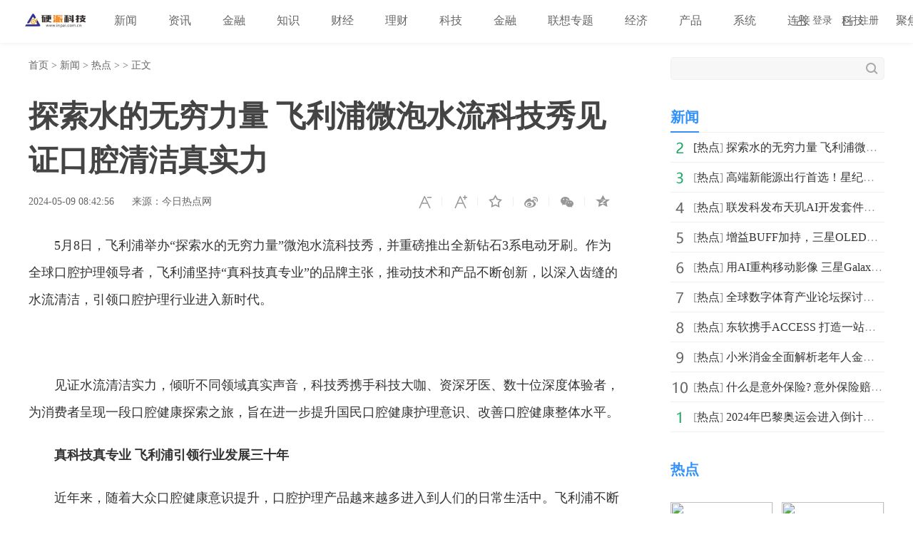

--- FILE ---
content_type: text/html
request_url: http://www.inpai.com.cn/news/redian/2024/0509/052024_277993.html
body_size: 8717
content:
<!doctype html>
<html>
<head>
<title>探索水的无穷力量 飞利浦微泡水流科技秀见证口腔清洁真实力_硬派科技_硬派网</title>
<meta name="keywords" content="硬派科技,金融知识,理财知识，经济政策，互联网金融,互联网,移动互联网,融媒体，IT科技,智能硬件，物联网,区块链,人工智能，创业创新，前沿科技,软件应用,数码产品,通信">
<meta name="description" content="5月8日，飞利浦举办&ldquo;探索水的无穷力量&rdquo;微泡水流科技秀，并重磅推...">
<meta charset="utf-8">
<meta name="applicable-device" content="pc">
<meta http-equiv="Cache-Control" content="no-siteapp">
<meta http-equiv="Cache-Control" content="no-transform">
<link href="http://www.inpai.com.cn/static_show/css/39art2019_v1.0.css" rel="stylesheet">
<script src="http://www.inpai.com.cn/static_show/js/jquery-1.7.2.min.js"></script>
<script type="text/javascript" src="http://www.inpai.com.cn/static/js/uaredirect.js"></script>
<SCRIPT type=text/javascript>uaredirect("http://m.inpai.com.cn/news/redian/2024/0509/052024_277993.html");</SCRIPT>
<script data-ad-client="ca-pub-1811059776868199" async src="https://pagead2.googlesyndication.com/pagead/js/adsbygoogle.js"></script>
<script>
(function(){
var el = document.createElement("script");
el.src = "https://sf1-scmcdn-tos.pstatp.com/goofy/ttzz/push.js?c61d7b19c78a631a518cbf5978b20291c67dcc5f9a53cfa1be99c06d8637a353e066828ce036a822808e34595aba2fceaefbe9fe32e4aa6ad714961ecfa8adf52b8d7c8c6655c9b00211740aa8a98e2e";
el.id = "ttzz";
var s = document.getElementsByTagName("script")[0];
s.parentNode.insertBefore(el, s);
})(window)
</script>
<base target="_blank">
</head>
<style type="text/css">
.art_othervideo .baseblock {
    height: 28px;
    margin-top: 5px;
    border-bottom: #f0f0f0 1px solid;
    line-height: 28px;
    white-space: nowrap;
    overflow: hidden;
    text-overflow: ellipsis;
</style>
<body>

<!-- 39top 2019style1 begin -->
<link href="http://www.inpai.com.cn/static_show/css/39top2019_s1.css" rel="stylesheet">
<div class="top_navigation">
  <div class="toplogo"><a href="http://www.inpai.com.cn/?b=0" target="_blank"><img src="http://www.inpai.com.cn/static/images/logo1.png"></a></div>
  <div class="toplogin" id="NavLoginDiv"> <a target="_self" href="#">登录</a><a target="_self" href="#">注册</a> </div>
  <div class="topnav">     
     <span> <a  class="ask" href="http://www.inpai.com.cn/news/" target="_blank">新闻</a></span>  <span> <a  class="ask" href="http://news.inpai.com.cn/" target="_blank">资讯</a></span>  <span> <a  class="ask" href="http://www.inpai.com.cn/jinlong/" target="_blank">金融</a></span>  <span> <a  class="ask" href="http://www.inpai.com.cn/zhishi/" target="_blank">知识</a></span>  <span> <a  class="ask" href="http://www.inpai.com.cn/caijing/" target="_blank">财经</a></span>  <span> <a  class="ask" href="http://money.inpai.com.cn/" target="_blank">理财</a></span>  <span> <a  class="ask" href="http://tech.inpai.com.cn/" target="_blank">科技</a></span>  <span> <a  class="ask" href="http://inmark.inpai.com.cn/" target="_blank">金融</a></span>  <span> <a  class="ask" href="http://www.inpai.com.cn/zhuanti/" target="_blank">联想专题</a></span>  <span> <a  class="ask" href="http://finance.inpai.com.cn/" target="_blank">经济</a></span>  <span> <a  class="ask" href="http://product.inpai.com.cn/" target="_blank">产品</a></span>  <span> <a  class="ask" href="http://cpu.inpai.com.cn/" target="_blank">系统</a></span>  <span> <a  class="ask" href="http://vga.inpai.com.cn/" target="_blank">连接</a></span>  <span> <a  class="ask" href="http://www.inpai.com.cn/keji/" target="_blank">科技</a></span>  <span> <a  class="ask" href="http://www.inpai.com.cn/ju/" target="_blank">聚焦</a></span>  <span> <a  class="ask" href="http://www.inpai.com.cn/sylm/" target="_blank">栏目首页</a></span>  <span> <a  class="ask" href="http://www.inpai.com.cn/game/" target="_blank">游戏</a></span>     
     </div>
</div>
<!-- 39top 2019style1 end -->

<div class="art_wrap">
  <div class="art_left">
    <div class="art_location"> <a class="ClassNav" href="http://www.inpai.com.cn/?b=0" target="_blank">首页</a> > 
      <a href="http://www.inpai.com.cn/news/">新闻</a> > <a href="http://www.inpai.com.cn/news/redian/">热点</a> >  &gt; 正文</div>
    <h1>探索水的无穷力量 飞利浦微泡水流科技秀见证口腔清洁真实力</h1>
    <div class="art_control"> <i><a class="textsizedown" href="javascript:void(0);" target="_self" title="缩小字体"></a></i><i><a class="textsizeup" href="javascript:void(0);" target="_self" title="放大字体"></a></i><i><a class="addfavorite" onclick="addfavorite()" href="javascript:void(0);" target="_self" title="收藏文章"></a></i>
      <div class="bshare-custom"><i><a href="javascript:void(0);" target="_self" class="bshare-sinaminiblog" title="分享到微博"></a></i><i><a href="javascript:void(0);" target="_self" class="share-wechat" title="分享到微信"></a><span id="qrcode"></span></i><i><a href="javascript:void(0);" target="_self" class="bshare-qzone" title="分享到QQ空间"></a></i></div>
    </div>
    <div class="art_info"><em>2024-05-09 08:42:56</em><em>来源：今日热点网</em></div>
    <div class="art_content"> <p>5月8日，飞利浦举办“探索水的无穷力量”微泡水流科技秀，并重磅推出全新钻石3系电动牙刷。作为全球口腔护理领导者，飞利浦坚持“真科技真专业”的品牌主张，推动技术和产品不断创新，以深入齿缝的水流清洁，引领口腔护理行业进入新时代。</p><p style="text-align: center;"><img alt="" src="https://img2.danews.cc/upload/doc/20240508/663b6a581ac2a.png"/></p><p>见证水流清洁实力，倾听不同领域真实声音，科技秀携手科技大咖、资深牙医、数十位深度体验者，为消费者呈现一段口腔健康探索之旅，旨在进一步提升国民口腔健康护理意识、改善口腔健康整体水平。</p><p><strong>真科技真专业</strong><strong> </strong><strong>飞利浦引领行业发展三十年</strong></p><p>近年来，随着大众口腔健康意识提升，口腔护理产品越来越多进入到人们的日常生活中。飞利浦不断通过技术升级和产品创新，带来了包括声波震动牙刷、冲牙器、漱口水、牙膏以及专业口腔美白等一系列专业产品和解决方案，满足消费者口腔护理不断更新迭代的需求。</p><p style="text-align: center;"><img alt="" src="https://img2.danews.cc/upload/doc/20240508/663b6a58422c0.png"/></p><p>当前，国内电动牙刷品牌众多、同质化问题凸显，只有真科技真专业的产品才能树立品质标杆，加速行业健康发展。专研声波震动科技三十余年，飞利浦多次开创行业先河，带来无线充电杯、一体注塑工艺、凝胶包边刷头、AI智能科技等创新科技，并创新微泡水流科技，以深入齿缝的水流力量，开启口腔护理全新体验。</p><p><strong>见证水流</strong><strong>清洁实力</strong><strong> 科技大咖硬核测评</strong></p><p>飞利浦电动牙刷与手动牙刷、普通电动牙刷在清洁效果上有什么差异？口腔清洁真实力，比一比就知道。在科技秀上，科技大咖影视飓风tim通过高速摄像机记录刷陶瓷片的瞬间，展示不同方式水流清洁效果的差异，科技达人Mr厉害进行不同牙刷水流产生对比实验、口腔模型清洁对比实验和产品深度拆解，进一步验证微泡水流科技清洁力的无与伦比。</p><p style="text-align: center;"><img alt="" src="https://img2.danews.cc/upload/doc/20240508/663b6a5864fe7.png"/></p><p>真科技才能带来真专业，飞利浦突破技术难点，凭借磁悬浮脉冲式马达和精准驱动调校形成动力系统，创造出了更为强大的清洁力，真正实现微泡水流，深入齿缝清洁口腔盲区，有效去除牙菌斑。除此之外，飞利浦还特别采用特殊热熔技术的无铜植刷毛，凭借更有韧性的材质，在负载下可以呈现黄金三角区的恒稳输出，从而产生教科书级别的流动洁力。</p><p><strong>倡导口腔健康新理念 &nbsp;解锁科学刷牙思路</strong></p><p>飞利浦与众多专业牙医机构和医学机构紧密合作，携手牙医专家展开破题研究，致力于为用户提供更科学的口腔护理解决方案，并积极倡导口腔健康新理念。在科技秀上，杭州口腔医院城西院区副院长、浙江中医药大学客座副教授黎曙光带来专业科普，分享了口腔问题原因、正确刷牙方式、常见口腔问题、正畸及种植牙人群注意事项等口腔护理知识。</p><p style="text-align: center;"><img alt="" src="https://img2.danews.cc/upload/doc/20240508/663b6a58867ef.png"/></p><p>黎院长强调，口腔清洁不仅仅是清洁齿面，更要清洁齿缝和牙龈线等盲区，相比较传统牙刷的物理来回摩擦式刷牙，飞利浦电动牙刷采用微泡水流黑科技，利用刷牙时产生的丰富绵密的有氧微泡带动牙膏颗粒，再驱动水流的力量深入齿间、牙龈线等死角，轻松应对普通牙刷难以刷到的顽固牙菌斑。</p><p><strong>全新飞利浦钻石3系 &nbsp;更适合新手的电动牙刷</strong></p><p>基于平台消费数据和精准调研能力，飞利浦精准洞悉市场和消费者，细化产品矩阵，满足不断变化的消费者需求。飞利浦钻石家族的新成员——钻石3系，也在科技秀上重磅亮相。作为一款上手即专业的产品，钻石3系搭载微泡水流科技，深入齿缝及其他难刷部位，黄金震幅/振频稳定动能输出，高效清洁牙菌斑。“巴氏”手柄设计，使刷毛45°贴合齿面及牙龈，让用户轻松掌握科学刷牙。此外，新手模式结合智能压力感应科技，压力过载自动降档，无需担心敏感口腔，助力实现高效便捷、轻松舒适的口腔护理。</p><p style="text-align: center;"><img alt="" src="https://img2.danews.cc/upload/doc/20240508/663b6a58a8ec0.png"/></p><p>与此同时，第一批钻石3系的用户口碑真实评价也在科技秀上曝光。上班族、美食爱好者、正畸人士、口腔初老人群……数十位来自不同领域、不同年龄层次、对口腔健康需求各异的普通人，提前对产品进行深入体验，并分享飞利浦带来的真切改变。</p><p style="text-align: center;"><img alt="" src="https://img2.danews.cc/upload/doc/20240508/663b6a58c76c4.png"/></p><p>微泡水流科技秀见证口腔清洁真实力，飞利浦电动牙刷将科技、便捷和人性化的设计完美融合，为用户带来超越期待的口腔护理新体验。面向未来，飞利浦始终以消费者需求为中心，在“真科技真专业”的品牌主张下，加速产品创新和服务升级，不断在口腔护理领域开创先河。</p><p>
 
	</p><p style="color:#000;font-weight: bold;font-size: 15px;">免责声明：市场有风险，选择需谨慎！此文仅供参考，不作买卖依据。</p> 
     <p style="color: #fff;">关键词：                    </p>  
    </div>

    
    <div class="art_page">  </div>
    <div class="art_show loc_smalltl">
        <div class="adver"><script type="text/javascript" src="http://user.042.cn/adver/adver.js"></script><script type="text/javascript">getAdvert('.adver',3,'800px','90px');</script></div>        </div>
        <style type="text/css">
#commentDiv h3{font-size: 16px;line-height: 20px;font-weight: normal;}
#commentDiv ul li{line-height: 26px;color: #252525;}
#commentDiv ul li a{font-size: 14px;}
</style>
    <div id="commentDiv">
      <h3>推荐内容</h3>
      <ul>
                <li><a href="http://www.inpai.com.cn/news/redian/2024/0509/052024_277993.html" target="_blank">探索水的无穷力量 飞利浦微泡水流科技秀见证口腔清洁真实力</ a></li>
                <li><a href="http://www.inpai.com.cn/news/redian/2024/0508/052024_277992.html" target="_blank">高端新能源出行首选！星纪元ET给足出行安全感</ a></li>
                <li><a href="http://www.inpai.com.cn/news/redian/2024/0508/052024_277991.html" target="_blank">联发科发布天玑AI开发套件，为开发者提供“快、全、强、易”专业开发体验</ a></li>
                <li><a href="http://news.inpai.com.cn/redian/20240508/052024_277990.html" target="_blank">技术广普成本降低，阿尔法S/T森林版PRO优惠4.4万，价格成极狐杀手锏</ a></li>
                <li><a href="http://www.inpai.com.cn/news/redian/2024/0508/052024_277989.html" target="_blank">增益BUFF加持，三星OLED电视打造沉浸式游戏体验</ a></li>
                <li><a href="http://www.inpai.com.cn/news/redian/2024/0508/052024_277988.html" target="_blank">用AI重构移动影像 三星Galaxy S24 Ultra开启夏日影像盛宴</ a></li>
                <li><a href="http://www.inpai.com.cn/news/redian/2024/0508/052024_277987.html" target="_blank">全球数字体育产业论坛探讨融合发展 推动科技与体育创新发展</ a></li>
                <li><a href="http://www.inpai.com.cn/news/redian/2024/0508/052024_277986.html" target="_blank">东软携手ACCESS 打造一站式车载智能出行解决方案</ a></li>
                <li><a href="http://www.inpai.com.cn/news/redian/2024/0508/052024_277985.html" target="_blank">小米消金全面解析老年人金融风险，守护老年权益</ a></li>
                <li><a href="http://www.inpai.com.cn/news/redian/2024/0501/052024_277984.html" target="_blank">什么是意外保险? 意外保险赔偿条件是什么?</ a></li>
                <li><a href="http://www.inpai.com.cn/news/redian/2024/0508/052024_277983.html" target="_blank">2024年巴黎奥运会进入倒计时，三星正式开启奥运会与残奥会主题活动</ a></li>
                <li><a href="http://www.inpai.com.cn/news/redian/2024/0508/052024_277982.html" target="_blank">NGINX App Protect现已支持NGINX开源版 全方位加强现代应用安全防护</ a></li>
                <li><a href="http://www.inpai.com.cn/news/redian/2024/0507/052024_277981.html" target="_blank">联发科联合生态伙伴发布《生成式AI手机产业白皮书》，共同定义生成式AI手机</ a></li>
                <li><a href="http://www.inpai.com.cn/news/redian/2024/0507/052024_277980.html" target="_blank">以科技引领全球净水行业，安吉尔斩获销量口碑双丰收</ a></li>
                <li><a href="http://www.inpai.com.cn/news/redian/2024/0507/052024_277979.html" target="_blank">中文文本向量化技术再突破，合合信息Embedding模型荣膺C-MTEB榜首</ a></li>
                <li><a href="http://www.inpai.com.cn/news/redian/2024/0507/052024_277978.html" target="_blank">您的网络准备好了吗？Wi-Fi 7已经到来</ a></li>
                <li><a href="http://www.inpai.com.cn/news/redian/2024/0507/052024_277977.html" target="_blank">大模型助力企业提效，九章云极DataCanvas公司联合腾讯搜狗输入法发布私有化解决方案</ a></li>
                <li><a href="http://www.inpai.com.cn/news/redian/2024/0507/052024_277976.html" target="_blank">漫步者花再打入“舒适区”，尽显新舒适姿态</ a></li>
                <li><a href="http://www.inpai.com.cn/news/redian/2024/0507/052024_277975.html" target="_blank">信赖升级！51LA荣获创宇信用安全认证，守护您的网站数据安全</ a></li>
                <li><a href="http://www.inpai.com.cn/news/redian/2024/0507/052024_277973.html" target="_blank">飞利浦微泡水流科技秀 真科技无惧比一比</ a></li>
              </ul>
    </div> 
  </div>
  <div class="art_right">
    <div class="art_search">
      <form method="get" action="http://www.duosou.net/?keyword=输入值" target="_blank">
        <input type="text" name="words" value="" maxlength="30" autocomplete="off" placeholder="">
        <input type="submit" value="">
      </form>
    </div>
    <div style="margin-top: 25px;"><div class="adver_3"><script type="text/javascript" src="http://user.042.cn/adver/adver.js"></script><script type="text/javascript">getAdvert('.adver_3',1,'300px','300px');</script></div></div>
    <div class="art_rec art_rank tab">
      <div class="sectiontitle tabnav"><em class="current">新闻</em></div>
      <div class="baseblock tabcontent">
        <ul class="tabsingle">
                              <li>[<a href="http://www.inpai.com.cn/news/redian/" target="_blank">热点</a>] <a href="http://www.inpai.com.cn/news/redian/2024/0509/052024_277993.html" target="_blank">探索水的无穷力量 飞利浦微泡水流科技秀见证口腔清洁真</a></li>
                    <li>[<a href="http://www.inpai.com.cn/news/redian/" target="_blank">热点</a>] <a href="http://www.inpai.com.cn/news/redian/2024/0508/052024_277992.html" target="_blank">高端新能源出行首选！星纪元ET给足出行安全感</a></li>
                    <li>[<a href="http://www.inpai.com.cn/news/redian/" target="_blank">热点</a>] <a href="http://www.inpai.com.cn/news/redian/2024/0508/052024_277991.html" target="_blank">联发科发布天玑AI开发套件，为开发者提供&ldquo;快、全、强、</a></li>
                    <li>[<a href="http://www.inpai.com.cn/news/redian/" target="_blank">热点</a>] <a href="http://www.inpai.com.cn/news/redian/2024/0508/052024_277989.html" target="_blank">增益BUFF加持，三星OLED电视打造沉浸式游戏体验</a></li>
                    <li>[<a href="http://www.inpai.com.cn/news/redian/" target="_blank">热点</a>] <a href="http://www.inpai.com.cn/news/redian/2024/0508/052024_277988.html" target="_blank">用AI重构移动影像 三星Galaxy S24 Ultra开启夏日影像盛宴</a></li>
                    <li>[<a href="http://www.inpai.com.cn/news/redian/" target="_blank">热点</a>] <a href="http://www.inpai.com.cn/news/redian/2024/0508/052024_277987.html" target="_blank">全球数字体育产业论坛探讨融合发展 推动科技与体育创新</a></li>
                    <li>[<a href="http://www.inpai.com.cn/news/redian/" target="_blank">热点</a>] <a href="http://www.inpai.com.cn/news/redian/2024/0508/052024_277986.html" target="_blank">东软携手ACCESS 打造一站式车载智能出行解决方案</a></li>
                    <li>[<a href="http://www.inpai.com.cn/news/redian/" target="_blank">热点</a>] <a href="http://www.inpai.com.cn/news/redian/2024/0508/052024_277985.html" target="_blank">小米消金全面解析老年人金融风险，守护老年权益</a></li>
                    <li>[<a href="http://www.inpai.com.cn/news/redian/" target="_blank">热点</a>] <a href="http://www.inpai.com.cn/news/redian/2024/0501/052024_277984.html" target="_blank">什么是意外保险? 意外保险赔偿条件是什么?</a></li>
                    <li>[<a href="http://www.inpai.com.cn/news/redian/" target="_blank">热点</a>] <a href="http://www.inpai.com.cn/news/redian/2024/0508/052024_277983.html" target="_blank">2024年巴黎奥运会进入倒计时，三星正式开启奥运会与残奥</a></li>
                            </ul>
      </div>
    </div>
    <div class="art_rec art_brand">
      <div class="sectiontitle"><em>热点</em></div>
      <ul>
           
                <li><a href="http://www.inpai.com.cn/news/redian/2024/0509/052024_277993.html" title="探索水的无穷力量 飞利浦微泡水流科技秀见证口腔清洁真实力" target="_blank"><img src="https://img2.danews.cc/upload/doc/20240508/663b6a581ac2a.png"></a></li>
                <li><a href="http://www.inpai.com.cn/news/redian/2024/0508/052024_277992.html" title="高端新能源出行首选！星纪元ET给足出行安全感" target="_blank"><img src="https://pic.wy6000.com/upload/image/rw/doc/20240508/word_4772_c1a6e15835b667a98ce69c47d5704330.png"></a></li>
                <li><a href="http://www.inpai.com.cn/news/redian/2024/0508/052024_277991.html" title="联发科发布天玑AI开发套件，为开发者提供“快、全、强、易”专业开发体验" target="_blank"><img src="https://qnimg.meijiedaka.com/upload/images/20240507/e14d77142b67ff126c259a8327cb8578.png"></a></li>
                <li><a href="http://www.inpai.com.cn/news/redian/2024/0508/052024_277989.html" title="增益BUFF加持，三星OLED电视打造沉浸式游戏体验" target="_blank"><img src="http://objectnsg.oss-cn-beijing.aliyuncs.com/yhdoc/202405/08/2024050815385511270069.png"></a></li>
                <li><a href="http://www.inpai.com.cn/news/redian/2024/0508/052024_277988.html" title="用AI重构移动影像 三星Galaxy S24 Ultra开启夏日影像盛宴" target="_blank"><img src="http://fabu.fabuzhe.com.cn/resources/upload/jsp/upload/image/20240508/1715153917296008922.jpg"></a></li>
                <li><a href="http://www.inpai.com.cn/news/redian/2024/0508/052024_277987.html" title="全球数字体育产业论坛探讨融合发展 推动科技与体育创新发展" target="_blank"><img src="https://img.mjqishi.com/687202790dedb-5777-4457-97c6-fdeba1744067.jpeg"></a></li>
                <li><a href="http://www.inpai.com.cn/news/redian/2024/0501/052024_277984.html" title="什么是意外保险? 意外保险赔偿条件是什么?" target="_blank"><img src="http://objectmc2.oss-cn-shenzhen.aliyuncs.com/yhdoc/202405/08/202405081433141384601444.png"></a></li>
                <li><a href="http://www.inpai.com.cn/news/redian/2024/0508/052024_277983.html" title="2024年巴黎奥运会进入倒计时，三星正式开启奥运会与残奥会主题活动" target="_blank"><img src="https://picx.zhimg.com/80/v2-530bb3688c5117370d672397c8cbd950_720w.jpg"></a></li>
                <li><a href="http://www.inpai.com.cn/news/redian/2024/0508/052024_277982.html" title="NGINX App Protect现已支持NGINX开源版 全方位加强现代应用安全防护" target="_blank"><img src="http://www.techdog.cn/d/file/p/2024/05-06/740fabd695bb9f5ff5ff7db7d330ecd0.jpg"></a></li>
                <li><a href="http://www.inpai.com.cn/news/redian/2024/0507/052024_277981.html" title="联发科联合生态伙伴发布《生成式AI手机产业白皮书》，共同定义生成式AI手机" target="_blank"><img src="https://qnimg.meijiedaka.com/upload/images/20240507/e14d77142b67ff126c259a8327cb8578.png"></a></li>
              </ul>
    </div>
    <div class="art_rec art_rank tab">
      <div class="sectiontitle tabnav"><em class="current">39热文</em><em>一周热点</em></div>
      <div class="baseblock tabcontent">
        <ul class="tabsingle">
                              <li>[<a href="http://www.inpai.com.cn/news/redian/" target="_blank">热点</a>] <a href="http://www.inpai.com.cn/news/redian/2024/0509/052024_277993.html" target="_blank">探索水的无穷力量 飞利浦微泡水流科技秀见证口腔清洁真</a></li>
                    <li>[<a href="http://www.inpai.com.cn/news/redian/" target="_blank">热点</a>] <a href="http://www.inpai.com.cn/news/redian/2024/0508/052024_277992.html" target="_blank">高端新能源出行首选！星纪元ET给足出行安全感</a></li>
                    <li>[<a href="http://www.inpai.com.cn/news/redian/" target="_blank">热点</a>] <a href="http://www.inpai.com.cn/news/redian/2024/0508/052024_277991.html" target="_blank">联发科发布天玑AI开发套件，为开发者提供&ldquo;快、全、强、</a></li>
                    <li>[<a href="http://news.inpai.com.cn/redian/" target="_blank">综合</a>] <a href="http://news.inpai.com.cn/redian/20240508/052024_277990.html" target="_blank">技术广普成本降低，阿尔法S/T森林版PRO优惠4.4万，价格成</a></li>
                    <li>[<a href="http://www.inpai.com.cn/news/redian/" target="_blank">热点</a>] <a href="http://www.inpai.com.cn/news/redian/2024/0508/052024_277989.html" target="_blank">增益BUFF加持，三星OLED电视打造沉浸式游戏体验</a></li>
                    <li>[<a href="http://www.inpai.com.cn/news/redian/" target="_blank">热点</a>] <a href="http://www.inpai.com.cn/news/redian/2024/0508/052024_277988.html" target="_blank">用AI重构移动影像 三星Galaxy S24 Ultra开启夏日影像盛宴</a></li>
                    <li>[<a href="http://www.inpai.com.cn/news/redian/" target="_blank">热点</a>] <a href="http://www.inpai.com.cn/news/redian/2024/0508/052024_277987.html" target="_blank">全球数字体育产业论坛探讨融合发展 推动科技与体育创新</a></li>
                    <li>[<a href="http://www.inpai.com.cn/news/redian/" target="_blank">热点</a>] <a href="http://www.inpai.com.cn/news/redian/2024/0508/052024_277986.html" target="_blank">东软携手ACCESS 打造一站式车载智能出行解决方案</a></li>
                    <li>[<a href="http://www.inpai.com.cn/news/redian/" target="_blank">热点</a>] <a href="http://www.inpai.com.cn/news/redian/2024/0508/052024_277985.html" target="_blank">小米消金全面解析老年人金融风险，守护老年权益</a></li>
                    <li>[<a href="http://www.inpai.com.cn/news/redian/" target="_blank">热点</a>] <a href="http://www.inpai.com.cn/news/redian/2024/0508/052024_277983.html" target="_blank">2024年巴黎奥运会进入倒计时，三星正式开启奥运会与残奥</a></li>
                            </ul>
        <ul class="tabsingle">
                              <li>[<a href="http://www.inpai.com.cn/news/redian/" target="_blank">热点</a>] <a href="http://www.inpai.com.cn/news/redian/2021/0521/052021_100072.html" target="_blank">凝聚品牌，共商未来｜2021中国企业品牌建设峰会暨媒体发</a></li>
                    <li>[<a href="http://www.inpai.com.cn/news/redian/" target="_blank">热点</a>] <a href="http://www.inpai.com.cn/news/redian/2021/0522/052021_100075.html" target="_blank">王老吉未来菁英教育基金牵手汕头大学首设 &ldquo;刺柠吉奖学</a></li>
                    <li>[<a href="http://www.inpai.com.cn/news/redian/" target="_blank">热点</a>] <a href="http://www.inpai.com.cn/news/redian/2021/0522/052021_100076.html" target="_blank">南京万德集团携智慧运动社区解决方案精彩亮相2021体博会</a></li>
                    <li>[<a href="http://www.inpai.com.cn/news/redian/" target="_blank">热点</a>] <a href="http://www.inpai.com.cn/news/redian/2021/0522/052021_100077.html" target="_blank">市级机关工委举办&ldquo;永远跟党走，建功新时代&rdquo;庆祝建党百</a></li>
                    <li>[<a href="http://www.inpai.com.cn/news/redian/" target="_blank">热点</a>] <a href="http://www.inpai.com.cn/news/redian/2021/0522/052021_100078.html" target="_blank">永和豆浆主题店惊艳亮相崇明花博会，成新晋网红打卡地</a></li>
                    <li>[<a href="http://www.inpai.com.cn/news/redian/" target="_blank">热点</a>] <a href="http://www.inpai.com.cn/news/redian/2021/0522/052021_100079.html" target="_blank">备受关注，普渡机器人“好啦”亮相2021中国连锁餐饮峰会</a></li>
                    <li>[<a href="http://www.inpai.com.cn/news/redian/" target="_blank">热点</a>] <a href="http://www.inpai.com.cn/news/redian/2021/0522/052021_100084.html" target="_blank">勘察“神器”，户外硅砂显微镜</a></li>
                    <li>[<a href="http://www.inpai.com.cn/news/redian/" target="_blank">热点</a>] <a href="http://www.inpai.com.cn/news/redian/2021/0522/052021_100085.html" target="_blank">掌门教育智能技术精准赋能个性化教学 品质课程助力信息</a></li>
                    <li>[<a href="http://www.inpai.com.cn/news/redian/" target="_blank">热点</a>] <a href="http://www.inpai.com.cn/news/redian/2021/0523/052021_100100.html" target="_blank">告白520｜索尼WH-1000XM4头戴降噪耳机静谧白限量版心动发布</a></li>
                    <li>[<a href="http://www.inpai.com.cn/news/redian/" target="_blank">热点</a>] <a href="http://www.inpai.com.cn/news/redian/2021/0523/052021_100101.html" target="_blank">魅力女总裁—菲美国际美业综合平台创始人，菲菲！</a></li>
                            </ul>
      </div>
    </div>
	
  </div>
</div>
<div class="art_footer"> <div class="copyright">
<p>www.inpai.com.cn&nbsp; <a href="http://tech.inpai.com.cn/qukuailian/20230418/189927.html" target="_blank">关于我们</a>&nbsp;联系我们:514 676 113 @qq.com</p>
<p>Copyright &copy; 2011-2020&nbsp; &nbsp;<a href="http://www.inpai.com.cn/">硬派科技网</a> 版权所有 <a href="https://beian.miit.gov.cn/" target="_blank">浙ICP备2022016517号-18</a></p>
</div>
<br /></div>
<script src="http://www.inpai.com.cn/static_show/js/39top2019_s1.js"></script> 
<script src="http://www.inpai.com.cn/static_show/js/e01a6f018739456e8bd5e8f727653cfb.js"></script> 
<script src="http://www.inpai.com.cn/static_show/js/qrcode.js"></script> 
<script src="http://www.inpai.com.cn/static_show/js/39art2019_common.js"></script> 
<script src="http://www.inpai.com.cn/static_show/js/bfd.js"></script> 
<script src="http://www.inpai.com.cn/static_show/js/djan.js"></script>
<script>
(function(){
    var bp = document.createElement('script');
    var curProtocol = window.location.protocol.split(':')[0];
    if (curProtocol === 'https') {
        bp.src = 'https://zz.bdstatic.com/linksubmit/push.js';
    }
    else {
        bp.src = 'http://push.zhanzhang.baidu.com/push.js';
    }
    var s = document.getElementsByTagName("script")[0];
    s.parentNode.insertBefore(bp, s);
})();
</script>	
	<!--统计勿删-->
	<script>
	var _hmt = _hmt || [];
	(function() {
	  var hm = document.createElement("script");
	  hm.src = "https://hm.baidu.com/hm.js?22e48b223f0792b2131a04a312131764";
	  var s = document.getElementsByTagName("script")[0]; 
	  s.parentNode.insertBefore(hm, s);
	})();
	</script>
	<!--统计勿删END-->
<script charset="UTF-8" language="javascript" src="//data.dzxwnews.com/a.php"></script>		
</body>
</html>

--- FILE ---
content_type: text/html; charset=utf-8
request_url: https://www.google.com/recaptcha/api2/aframe
body_size: 266
content:
<!DOCTYPE HTML><html><head><meta http-equiv="content-type" content="text/html; charset=UTF-8"></head><body><script nonce="fmd9SvTZ6WkHoVyhTq-6Hg">/** Anti-fraud and anti-abuse applications only. See google.com/recaptcha */ try{var clients={'sodar':'https://pagead2.googlesyndication.com/pagead/sodar?'};window.addEventListener("message",function(a){try{if(a.source===window.parent){var b=JSON.parse(a.data);var c=clients[b['id']];if(c){var d=document.createElement('img');d.src=c+b['params']+'&rc='+(localStorage.getItem("rc::a")?sessionStorage.getItem("rc::b"):"");window.document.body.appendChild(d);sessionStorage.setItem("rc::e",parseInt(sessionStorage.getItem("rc::e")||0)+1);localStorage.setItem("rc::h",'1769062434355');}}}catch(b){}});window.parent.postMessage("_grecaptcha_ready", "*");}catch(b){}</script></body></html>

--- FILE ---
content_type: application/javascript
request_url: http://www.inpai.com.cn/static_show/js/e01a6f018739456e8bd5e8f727653cfb.js
body_size: 8417
content:
eval(function(a,e,o,B,n,t){if(n=function(a){return(e>a?"":n(parseInt(a/e)))+((a%=e)>35?String.fromCharCode(a+29):a.toString(36))},!"".replace(/^/,String)){for(;o--;)t[n(o)]=B[o]||n(o);B=[function(a){return t[a]}],n=function(){return"\\w+"},o=1}for(;o--;)B[o]&&(a=a.replace(new RegExp("\\b"+n(o)+"\\b","g"),B[o]));return a}('I 3n,2J,B,1j,2j,4d,4g,3P=P.61?!0:!1,1E=3P&&6==[/6m (\\d+)\\.0/i.6d(6c.5Y)][0][1],$$=E(a){L"65"==4V a?P.6k(a):a},2I={2U:E(){L E(){D.2T.5A(D,4Q)}}},3b=E(a,b){2O(I c 6j b)a[c]=b[c]},2Y=E(a,b){L E(){L b.5A(a,4Q)}},3F=E(a,b){2O(I c=0,d=a.27;d>c;c++)b(a[c],c)},4N=E(a,b){L a.4T?a!=b&&a.4T(b):!!(16&a.5T(b))},1X=2I.2U();1X.3L={2T:E(C){52(D.2a(C),D.1q=$$(D.C.1q)||P.3J.5L(P.5F("K"),P.3J.5U[0]),D.3o=D.C.3o,D.2B=54(D.C.2B),D.1S=54(D.C.1S),D.1q.N)1b="1n",1S=D.1S,3u=3t=0,3r="4z",1H=1N="3z%",3k=.5;1E&&(D.1q.N.3r="4c",D.3y=2Y(D,E(){D.1q.N.1H=56.58(P.1o.5P,P.1o.5O)+"1z",D.1q.N.1N=56.58(P.1o.5N,P.1o.5M)+"1z"}),D.1q.5G=\'<59 N="3r:4c;3t:0;3u:0;1H:3z%;1N:3z%;4X:4k(3k=0);"></59>\')},2a:E(a){D.C={1q:1a,3o:"#5H",2B:25,1S:3D},3b(D.C,a||{})},36:E(){52(1E&&(D.3y(),Q.4y("5w",D.3y)),D.1q.N)3P?4X="4k(3k:"+D.2B+")":3k=D.2B/3z,5S=D.3o,1b="3Q"},2H:E(){D.1q.N.1b="1n",1E&&Q.4E("5w",D.3y)}},3n=2I.2U(),3n.3L={2T:E(a,b){D.V=$$(a),D.1X=1k 1X(b),D.2a(b),D.1I=!!D.C.1I,D.2t=!!D.C.2t,D.2h=!!D.C.2h,D.3d=D.C.3d,D.V.N.1S=D.1X.1S+1,D.V.N.1b="1n",1E&&(D.49=D.48=0,D.3c=[],D.3C=2Y(D,E(){D.2h?D.2X():D.4b()}))},2a:E(a){D.C={2t:!0,1I:!0,2h:!0,3d:E(){}},3b(D.C,a||{})},4b:E(){D.V.N.3t=P.1o.47-D.49+D.V.5K+"1z",D.V.N.3u=P.1o.46-D.48+D.V.5I+"1z",D.49=P.1o.47,D.48=P.1o.46},2X:E(){D.V.N.4t=P.1o.47-D.V.4q/2+"1z",D.V.N.4H=P.1o.46-D.V.4W/2+"1z"},36:E(){D.V.N.3r=D.1I&&!1E?"4z":"4c",D.2t&&D.1X.36(),D.V.N.1b="3Q",D.2h&&(D.V.N.3t=D.V.N.3u="50%",D.1I?(D.V.N.4t=-D.V.4q/2+"1z",D.V.N.4H=-D.V.4W/2+"1z"):D.2X()),1E&&(D.2t||(D.3c.27=0,3F(P.5E("6h"),2Y(D,E(a){4N(D.V,a)||(a.N.5C="5Q",D.3c.6x(a))}))),D.2h?D.2X():D.1I&&D.4b(),D.1I&&Q.4y("5u",D.3C)),D.3d()},2H:E(){D.V.N.1b="1n",D.1X.2H(),1E&&(Q.4E("5u",D.3C),3F(D.3c,E(a){a.N.5C="5R"}))}},2J=2I.2U(),2J.3L={2T:E(){D.C={1x:0,2F:1,3R:1a,4U:!1,1p:6n,W:"23.39.14",1f:Q.X.2z,44:0,R:0,3U:2,1i:1,17:Q.X.Z,1g:"",1l:"",5b:"获取短信验证码",4v:"{0}秒",2E:"1B-3s-45-6o",4J:"5X",J:[{1W:"6l",2i:"6p",1y:"6w",2m:"5i",2q:"6t",2g:"6r",2o:"6s",2f:"6g",3T:"5i",2p:"66",1K:"5Z",3q:"28",3p:"3x"},{1W:"67",2i:"68",1y:"6e",2m:"4x",2q:"6f",2g:"6a",2o:"6b",2f:"69",3T:"4x",2p:"62",1K:"63",3q:"2D",3p:"3B"}]},D.2d=1a,D.13=!1,D.2r=1a,D.42=1a,D.22="",D.2G=3H,D.3A="",D.3v=""},2a:E(a){a&&a.1p&&(a.1p=a.1p<60?60:a.1p),3b(D.C,a||{}),D.3A=D.C.1f+"//"+D.C.W+"/4o/6u.1O?4r="+12(D.C.17);I b=""==D.C.1g?1:0;D.3v=D.C.1f+"//"+D.C.W+"/4o/6v.1O?2w="+D.C.1i+"&6q="+b+"&2n="+12(D.C.1l)+"&4r="+12(D.C.17)},6i:E(){B.2d&&B.2d.36()},3G:E(){B.2d&&B.2d.2H()},5h:E(){I e,f,g,a=B.C.J[B.C.R].1W,b=B.C.J[B.C.R].1y,c=B.C.J[B.C.R].2g,d=B.C.J[B.C.R].1K;G("#"+d).1C("正在登录.."),e=G("#"+a).19(),f=G("#"+b).19(),g=G("#"+c).19(),B.4K(e,f,g,B.1h)},5c:E(){I d,e,a=B.C.J[B.C.R].1W,b=B.C.J[B.C.R].1y,c=B.C.J[B.C.R].1K;G("#"+c).1C("正在登录.."),d=G("#"+a).19(),e=G("#"+b).19(),B.4O(d,e,B.1h)},4B:E(){I a=B.C.J[B.C.R].1W,b=B.C.J[B.C.R].2g,c=B.C.J[B.C.R].2p,d=G("#"+a).19(),e=G("#"+b).19();B.4P(d,e,c,B.1h)},1h:E(a,b){I c,d,e,f,g,h,i;B.C.3R&&B.C.3R(a,b),B.C.4U||(c=B.C.J[B.C.R].2i,d=B.C.J[B.C.R].2m,e=B.C.J[B.C.R].2o,f=B.C.J[B.C.R].3T,g=B.C.J[B.C.R].1y,h=B.C.J[B.C.R].2f,i=B.C.J[B.C.R].1K,"1d"==a?b.H?(B.U(c,""),B.U(d,""),B.U(e,""),B.U(f,"")):("2x"==b.M?B.U(c,b.F):"1c"==b.M?B.U(d,b.F):"3a"==b.M?(B.U(e,b.F),B.1G(),G("#"+h).2A()):"1t"==b.M?B.U(e,b.F):"2L"==b.M?$("#2b").4M():B.U(f,b.F),G("#"+i).1C("登录")):"2s"==a?(b.H?(G("#"+g).19(""),B.3G(),""==B.C.17?B.2M():B.2M(B.C.17)):"2x"==b.M?B.U(c,b.F):"1c"==b.M?B.U(d,b.F):"3a"==b.M?(B.U(e,b.F),B.1G(),G("#"+h).2A()):"1t"==b.M?B.U(e,b.F):"2L"==b.M?$("#2b").4M():B.U(f,b.F),G("#"+i).1C("登录")):"1e"==a&&(B.U(f,b.F),G("#"+i).1C("登录")))},U:E(a,b){B.T(b)?(G("#"+a).41(),G("#"+a).1U()):(G("#"+a).2A(),G("#"+a).3V(B.C.4J),G("#"+a).1C(b))},4K:E(a,b,c,d){1u(!B.13){B.13=!0;I e=B.4Y(a,b,c);d&&d("1d",e),e.H?G.1J({1Y:B.C.1f+"//"+B.C.W+"/21.1M",Y:"1V",1T:{1P:"5J",2K:B.20(a),1c:B.20(b),3N:12(c),3S:B.C.1x},1Q:"1R",1L:E(a){B.13=!1,d&&(e={H:!1,M:"2s",F:""},a.H?e.H=!0:a.11?"5W"==a.11?(e.M="3a",e.F=a.F):"1t"==a.11?(e.M="1t",e.F=a.F):"4l"==a.11?(e.M="2L",e.F=a.F):"1c"==a.11?(e.M="1c",e.F=a.F):"4R"==a.11?(e.M="4S",e.F=a.F):(e.M=a.11,e.F=a.F):e.F=a.F,d("2s",e))},1e:E(){B.13=!1;I e={H:!1,F:"服务器忙，请稍后再尝试"};d&&d("1e",e)}}):B.13=!1}},4O:E(a,b,c){1u(!B.13){B.13=!0;I d=B.4I(a,b);c&&c("1d",d),d.H?G.1J({1Y:B.C.1f+"//"+B.C.W+"/21.1M",Y:"1V",1T:{1P:"5V",2K:B.20(a),1c:B.20(b),3S:B.C.1x},1Q:"1R",1L:E(a){B.13=!1,c&&(d={H:!1,M:"2s",F:""},a.H?d.H=!0:a.11?"4l"==a.11?(d.M="2L",d.F=a.F):"1c"==a.11?(d.M="1c",d.F=a.F):"4R"==a.11?(d.M="4S",d.F=a.F):(d.M=a.11,d.F=a.F):d.F=a.F,c("2s",d))},1e:E(){B.13=!1;I e={H:!1,F:"服务器忙，请稍后再尝试"};c&&c("1e",e)}}):B.13=!1}},4P:E(a,b,c,d){1u(!B.13){B.13=!0;I e=B.29(a,!0);e.H&&(e=B.2k(b)),d&&d("1d",e),e.H?G.1J({1Y:B.C.1f+"//"+B.C.W+"/21.1M",Y:"1V",1T:{1P:"6H",2K:B.20(a),3N:B.20(b),3S:B.C.1x,7t:"7s.0"},1Q:"1R",1L:E(a){B.13=!1,d&&(e={H:!1,M:"1d",F:""},a.H?(e.H=!0,B.T(c)||(B.22=c,B.40())):a.11?"2x"==a.11?(e.M="2x",e.F=a.F):"1c"==a.11?(e.M="1c",e.F=a.F):"1t"==a.11?(e.M="1t",e.F=a.F):(e.M=a.11,e.F=a.F):e.F=a.F,d("1d",e))},1e:E(){B.13=!1;I e={H:!1,F:"服务器忙，请稍后再尝试"};d&&d("1e",e)}}):B.13=!1}},7r:E(a){I b=B.1m("2e");b>0&&G.1J({1Y:B.C.1f+"//"+B.C.W+"/21.1M",Y:"1V",1T:{1P:"7u",2e:b},1Q:"1R",1L:E(b){b.H&&B.2M(),a||a("4L",b)},1e:E(){I e={H:!1,M:"7v",F:"登出失败"};a||a("4L",e)}})},7y:E(a){I e,b=!1,c=B.1m("2e"),d=B.1m("2W");L c>0&&d>0&&(a&&(e=B.1m("1p"),e&&B.C.1p>0?a&&a({H:!0}):G.1J({1Y:B.C.1f+"//"+B.C.W+"/21.1M",Y:"1V",1T:{1P:"7x",2e:c,2W:d},1Q:"1R",1L:E(b){B.C.1p>0&&B.5k("1p",!0,B.C.1p),a&&a(b)},1e:E(){I e={H:!1,F:"服务器出错，请等待一会再尝试"};a&&a(e)}})),b=!0),b},7w:E(a){I b={H:!0,M:"3a",F:""};L G.1J({1Y:B.C.1f+"//"+B.C.W+"/21.1M",Y:"1V",1T:{1P:"7q",2K:a},53:!1,1Q:"1R",1L:E(a){a.H||(b.H=!1,b.F=a.F)},1e:E(){b.H=!1,b.F="图形验证码服务错误"}}),b},4Z:E(){I a=B.C.J[B.C.R].2f;L"3Q"==G("#"+a).4i("1b")?!0:!1},7p:E(a){I b={H:!0,M:"1t",F:""};L G.1J({1Y:B.C.1f+"//"+B.C.W+"/21.1M",Y:"1V",1T:{1P:"1t",3N:a},53:!1,1Q:"1R",1L:E(a){a.H||(b.H=!1,b.F=a.F)},1e:E(){b.H=!1,b.F="图形验证码服务错误"}}),b},2k:E(a){I b={H:!0,M:"1t",F:""};L B.T(a)?(b.F="图形验证码不能为空",b.H=!1,b):b},4Y:E(a,b,c){I d=B.29(a);L d.H?(d=B.3O(b),d.H?B.4Z()&&(d=B.2k(c),!d.H)?d:d:d):d},4I:E(a,b){I c=B.29(a,!0);L c.H?(c=B.4a(b),c.H?c:c):c},29:E(a,b){I d,c={H:!0,M:"2x",F:""};1u(b){1u(B.T(a))L c.F="手机号不能为空",c.H=!1,c;1u(!B.3Z(a))L c.F="手机号错误,请重新输入!",c.H=!1,c}7j{1u(B.T(a))L c.F="登录名不能为空",c.H=!1,c;1u(d=B.2P(a),3>d||d>64)L c.F="登录名错误,请重新输入!",c.H=!1,c;1u(!(B.3Z(a)||B.4w(a)||B.4A(a)))L c.F="登录名错误,请重新输入!",c.H=!1,c}L c},3O:E(a){I c,b={H:!0,M:"1c",F:""};L B.T(a)?(b.F="密码不能为空",b.H=!1,b):(c=B.2P(a),6>c||c>16?(b.F="密码格式不正确,请重新输入!",b.H=!1,b):b)},4a:E(a){I c,b={H:!0,M:"1c",F:""};L B.T(a)?(b.F="验证码不能为空",b.H=!1,b):(c=B.2P(a),6==c&&B.5z(a)?b:(b.F="验证码错误,请重新输入!",b.H=!1,b))},1G:E(a){I b=B.C.1f+"//"+B.C.W+"/7i/7h.1O?0&7g="+(1k 2R).7k();a||(a=B.C.J[B.C.R].2q),$("#"+a).4G("4f",b)},7A:E(){I c,d,e,a=B.1m("2e"),b=B.1m("2W");L a>0&&b>0?(c=B.1m("4m"),d=B.1m("4n"),e=B.1m("4u"),B.4j(a,c,d,b,e)):1a},4j:E(a,b,c,d,e){L{2e:a,4m:b,4n:c,2W:d,4u:e}},40:E(){B.2G--,G("#"+B.22).1C(B.C.4v.7o("{0}",B.2G)),B.2G<=0?(G("#"+B.22).4F("2Q"),7n(B.42),B.2G=3H,G("#"+B.22).1C(B.C.5b)):(G("#"+B.22).4F("2Q"),G("#"+B.22).4G("2Q","2Q"),B.42=7m("B.40()",3D))},3Z:E(a){L/^1\\d{10}$/.2l(a)},4w:E(a){L/^\\w+((-\\w+)|(\\.\\w+))*\\@[A-3W-3M-9]+((\\.|-)[A-3W-3M-9]+)*\\.[A-3W-3M-9]+$/.2l(a)},4A:E(a){L/^[a-3X-3Y-9]+[a-3X-3Y-9-]*[a-3X-3Y-9]+$/.2l(a)},5z:E(a){L/^\\d+$/.2l(a)},2P:E(a){I b=0;2O(i=0;i<a.27;i++)a.2S(i)>7z?b+=2:b++;L b},T:E(a){L 1a!=a&&""!=a&&a?!1:!0},20:E(a){I f,b=1k 5D("0","1","2","3","4","5","6","7","8","9","a","b","c","d","e","f"),c=1k 5D(7K,3H,7M,51,57),d=12(a),e="";2O(i=0;i<d.27;i++)f=c[i%5],s=7C.7J(d.2S(i)^f),e+=b[s.2S(0)>>4]+b[15&s.2S(0)];L e},5k:E(a,b,c){I d=1k 2R;d.5r(d.5j()+3D*60*c),P.2N=a+"="+12(b)+";5f="+d.5g()+";5t=/;4e=39.14"},1m:E(a){I b=P.2N.5m(1k 5p("(^| )"+a+"=([^;]*)(;|$)"));L 1a!=b?5n(b[2]):1a},7H:E(a){I b=1k 5p(["(?:^| )",a,"=([^;]*)"].7G(""),"i"),c=P.2N.5m(b);L c?5n(c[1]):1a},6y:E(a){I c,b=1k 2R;b.5r(b.5j()-1),c=1m(a),1a!=c&&(P.2N=a+"="+c+";5f="+b.5g()+";5t=/;4e=39.14")},2y:E(a){I b={1g:"",1l:"",17:"",1D:"",1i:"1",18:"",1A:""};L a||(a={}),b.1g=B.T(a.1g)?12(B.C.1g):12(a.1g),b.1l=B.T(a.1l)?12(B.C.1l):12(a.1l),b.17=B.T(a.17)?B.T(B.C.17)?12(Q.X.Z):12(B.C.17):12(a.17),b.1D=B.T(a.1D)?"B.5a":a.1D,b.1i=B.T(a.1i)?B.C.1i.6N():a.1i,b.18=B.T(a.18)?B.T(B.C.18)?12(Q.X.Z):12(B.C.18):12(a.18),b.1A=B.T(a.1A)?"":a.1A,b},6M:E(a){I b=B.2y(a),c=Q.X.2z+"//"+B.C.W+"/38/7f.1O?30="+B.C.1x+"&2Z="+B.C.2F+"&33="+b.17+"&35="+b.1D+"&2w="+b.1i+"&34="+b.1g+"&2n="+b.1l+"&32="+b.18+"&1Z="+b.1A;B.T(b.18)?B.2r=Q.31(c,"6L","1H=6K,1N=5y,3g=0,3i=0, 3e=1,3h=0,2V=0,X=1"):Q.X.Z=c},6O:E(a){I b=B.2y(a),c=Q.X.2z+"//"+B.C.W+"/38/6P.1O?30="+B.C.1x+"&2Z="+B.C.2F+"&33="+b.17+"&35="+b.1D+"&2w="+b.1i+"&34="+b.1g+"&2n="+b.1l+"&32="+b.18+"&1Z="+b.1A;B.T(b.18)?B.2r=Q.31(c,"6S","1H=5y,1N=6R,3g=0,3i=0, 3e=1,3h=0,2V=0,X=1"):Q.X.Z=c},6Q:E(a){I b=B.2y(a),c=Q.X.2z+"//"+B.C.W+"/38/6J.1O?30="+B.C.1x+"&2Z="+B.C.2F+"&33="+b.17+"&35="+b.1D+"&2w="+b.1i+"&34="+b.1g+"&2n="+b.1l+"&32="+b.18+"&1Z="+b.1A;B.T(b.18)?B.2r=Q.31(c,"6I","1H=3f,1N=3f,3g=0,3i=0, 3e=1,3h=0,2V=0,X=1"):Q.X.Z=c},6C:E(a){I b=B.2y(a),c=Q.X.2z+"//"+B.C.W+"/38/6B.1O?30="+B.C.1x+"&2Z="+B.C.2F+"&33="+b.17+"&35="+b.1D+"&2w="+b.1i+"&34="+b.1g+"&2n="+b.1l+"&32="+b.18+"&1Z="+b.1A;B.T(b.18)?B.2r=Q.31(c,"6A","1H=3f,1N=3f,3g=0,3i=0, 3e=1,3h=0,2V=0,X=1"):Q.X.Z=c},5a:E(a,b){b.M=b.6z,B.1h(a,b)},2M:E(a){Q.X.Z=B.T(a)?Q.X.Z:a}},P.4e="39.14",B=1k 2J,1j=Q.X.1j,"23-55.39.14"==1j||"4p.39.14"==1j||"23-2l.39.14"==1j||"23-37.39.14"==1j?B.C.W=1j:"6D.39.14"==1j?B.C.W="4p.39.14":"4s-37.39.14"==1j?B.C.W="23-37.39.14":"4s-55.39.14"==1j&&(B.C.W="23-55.39.14"),B.2a({}),"6G"==4V 6F&&(2j=1k 2R,4d=2j.6T()+1,4g=2j.6U()+""+4d+2j.78(),P.77(76("%79 7a=\'7d\' Z=\'//7c.39.14/74/4i/6Y.4i?"+4g+"\'%3E"))),G(P).6W(E(){I j,k,l,m,n,o,p,q,r,s,t,u,v,w,x,y,z,a=B.C.J[0].1W,b=B.C.J[0].2i,c=B.C.J[0].1y,d=B.C.J[0].2m,e=B.C.J[0].2g,f=B.C.J[0].2o,g=B.C.J[0].2f,h=B.C.J[0].2q;B.C.J[0].2p,j=B.C.J[0].1K,k=B.C.J[0].3q,l=B.C.J[0].3p,m=B.C.J[1].1W,n=B.C.J[1].2i,o=B.C.J[1].1y,p=B.C.J[1].2m,q=B.C.J[1].2g,r=B.C.J[1].2o,s=B.C.J[1].2f,t=B.C.J[1].2q,u=B.C.J[1].2p,v=B.C.J[1].1K,w=B.C.J[1].3q,x=B.C.J[1].3p,y=\'<K S="1B-3s">        <1w S="1B-3s-45" O="\'+k+\'">帐号登录</1w><1w S="1B-3s-45" O="\'+w+\'">短信登录</1w>    </K>    <K S="1B-70">        <K S="1B-73">            <K S="1B-5B" O="\'+l+\'">            <3w>                <K S="4h"><1F Y="2C" O="\'+a+\'" 1r="" 2c="用户名/邮箱/手机号" /><p O="\'+b+\'" N="1b:1n;"></p></K>                <K S="4h"><1F Y="1y" O="\'+c+\'" 1r="" 2c="密码" /><p O="\'+d+\'" N="1b:1n;"></p></K>                <K S="5v 72" O="\'+g+\'"><1F Y="2C" O="\'+e+\'" 1r="" 2c="图形验证码" /><5o 4C="图形验证码" 4f="" O="\'+h+\'" 1v="B.1G();L 2v;" /><a Z="3j:3I(0);" 1v="B.1G();L 2v;" 1Z="3K" 3l="图形验证码">换一张</a><p O="\'+f+\'" N="1b:1n;"></p></K>                <K S="5s"><1F Y="5q" 1r="1" 5l />十天免登录<a Z="\'+B.3A+\'">忘记密码</a></K>                <K S="5d"><1s O="\'+j+\'" Y="1s" 1v="B.5h();">登录</1s><1w>没有帐号？<a Z="\'+B.3v+\'">立刻注册</a></1w></K>            </3w>            </K>            <K S="1B-5B" O="\'+x+\'">            <3w>                <K S="4h"><1F Y="2C" O="\'+m+\'" 1r="" 2c="手机号" /><p O="\'+n+\'" N="1b:1n;"></p></K>                <K S="5v" O="\'+s+\'"><1F Y="2C" O="\'+q+\'" 1r="" 2c="图形验证码" /><5o 4C="图形验证码" 4f="" O="\'+t+\'" 1v="B.1G();L 2v;" /><a Z="3j:3I(0);" 1v="B.1G();L 2v;" 1Z="3K" 3l="图形验证码">换一张</a><p O="\'+r+\'" N="1b:1n;"></p></K>                <K S="71"><1F Y="2C" O="\'+o+\'" 1r="" 2c="短信验证码" /><1s Y="1s" O="\'+u+\'" 1r="" 1v="B.4B();L 2v;">获取短信验证码</1s><p O="\'+p+\'" N="1b:1n;"></p></K>                <K S="5s"><1F Y="5q" 1r="1" 5l />十天免登录<a Z="\'+B.3A+\'">忘记密码</a></K>                <K S="5d"><1s O="\'+v+\'" Y="1s" 1v="B.5c();">登录</1s><1w>没有帐号？<a Z="\'+B.3v+\'">立刻注册</a></1w></K>            </3w>            </K>        </K>    </K>\',0==B.C.44?(G("3J").3m(\'<K S="43" O="5e">            <K S="3l">请先登录<a Z="3j:3I(0);" 1Z="3K" 1v="3j:B.3G();"></a></K>            <K S="4D" O="2b"></K>        </K>\'),G("#2b").3m(y),B.2d=1k 3n("5e")):1==B.C.44&&(z=1a,G("#5x").27>0?z=G("#5x"):G(".43").27>0&&(z=G(".43")),1a!=z&&(z.3m(\'<K S="3l">请先登录</K><K S="4D" O="2b"></K>\'),G("#2b").3m(y))),G("#28").2u(E(){G("#2D").41(B.C.2E),G(D).3V(B.C.2E),B.C.R=0,G("#3B").1U(),G("#3x").2A()}),G("#2D").2u(E(){G("#28").41(B.C.2E),G(D).3V(B.C.2E),B.C.R=1,B.1G(),G("#3x").1U(),G("#3B").2A()}),0==B.C.3U?(G("#2D").1U(),G("#3B").1U(),G("#28").2u()):1==B.C.3U?(G("#28").1U(),G("#3x").1U(),G("#2D").2u()):G("#28").2u(),G("#"+a).26(E(){B.U(b,"")}).24(E(){I a=B.29(G(D).19());B.1h("1d",a)}),G("#"+c).26(E(){B.U(d,"")}).24(E(){I a=B.3O(G(D).19());B.1h("1d",a)}),G("#"+e).26(E(){B.U(f,"")}).24(E(){I a=B.2k(G(D).19());B.1h("1d",a)});6Z{G("#"+a).6V({6X:"75",7b:"6E",7e:"7l",7F:"7E",7B:!1,7D:!0,7I:"请输入邮箱地址"})}7L(A){}G("#"+m).26(E(){B.U(n,"")}).24(E(){I a=B.29(G(D).19(),!0);B.1h("1d",a)}),G("#"+o).26(E(){B.U(p,"")}).24(E(){I a=B.4a(G(D).19());B.1h("1d",a)}),G("#"+q).26(E(){B.U(r,"")}).24(E(){I a=B.2k(G(D).19());B.1h("1d",a)})});',62,483,"|||||||||||||||||||||||||||||||||||||Passport|options|this|function|Info|jQuery|Success|var|ControlNames|div|return|ctype|style|id|document|window|LoginSlide|class|IsEmpty|PopInfo|Box|MyHost|location|type|href||Data|encodeURIComponent|_LoginState|net|||RefUrl|Refresh|val|null|display|pwd|check|error|Protocol|OpenidUrl|PopLoginCallBack|UserType|host|new|BackUrl|GetCookie|none|documentElement|CheckLoginCache|Lay|value|button|checksafecode|if|onclick|span|AppId|password|px|Target|swiper|html|FName|isIE6|input|UpdateSC|width|Fixed|ajax|loginBtn|success|ashx|height|aspx|action|dataType|jsonp|zIndex|data|hide|get|loginName|OverLay|url|target|f0|post|CountdownButton|my|blur||focus|length|loginSwitch0|CheckLoginName|SetOptions|loginPopForm|placeholder|loginBox|pid|safeCodeArea|safeCode|Center|loginNameInfo|da|CheckSafeCode|test|passwordInfo|backurl|safeCodeInfo|sendSmsBtn|safeCodeImage|OAuthWindow|login|Over|click|false|usertype|loginname|OAuthParam|protocol|show|Opacity|text|loginSwitch1|SwitchActiveClassName|PlatformId|CountdownSecond|Close|Class|CPassport|uname|ipban|Reload|cookie|for|GetLength|disabled|Date|charCodeAt|initialize|create|toolbar|verify|SetCenter|Bind|platform|appid|open|refresh|regurl|openidUrl|fname|Show||account||needsafecode|Extend|_select|onShow|status|525|menubar|titlebar|scrollbars|javascript|opacity|title|append|LightBox|Color|loginContainer|loginSwitch|position|pagination|top|left|RegisterUrl|form|loginContainer0|_resize|100|FindPwdUrl|loginContainer1|_fixed|1e3||Each|PopClose|120|void|body|_self|prototype|z0|safecode|CheckPassword|isIE|block|LoginCallback|app|info|LoginSlideShow|addClass|Za|zA|Z0|IsPhone|Countdown|removeClass|CountdownTimer|loginpannl|LoginModel|bullet|scrollLeft|scrollTop|_left|_top|CheckToken|SetFixed|absolute|month|domain|src|dastr|maininput|css|CreateUser|alpha|None|username|nickname|passport|myt|offsetHeight|ref|wapmy|marginTop|picurl|CountdownTextTemp|IsEmail|passwordInfo1|attachEvent|fixed|IsUserName|PopSendMessageToken|alt|loginform|detachEvent|removeAttr|attr|marginLeft|CheckLoginPhoneVal|InfoAlertClassName|Login|logout|remove|Contains|LoginPhone|SendMessageToken|arguments|LoginError|loginerror|contains|DisableAutoEventHandle|typeof|offsetWidth|filter|CheckLoginVal|IsSafeCodeShow|||with|async|parseInt||Math||max|iframe|OAuthCallback|CountdownButtonText|PopLoginPhone|submit|loginPop|expires|toGMTString|PopLogin|passwordInfo0|getTime|SetCookie|checked|match|decodeURIComponent|img|RegExp|checkbox|setTime|option|path|onscroll|picvf|onresize|loginPanel|450|IsNumber|apply|slide|visibility|Array|getElementsByTagName|createElement|innerHTML|000|offsetLeft|jsonploginf0|offsetTop|insertBefore|clientHeight|scrollHeight|clientWidth|scrollWidth|hidden|visible|backgroundColor|compareDocumentPosition|childNodes|jsonpphoneloginf0|needSafeCode|alert|userAgent|loginBtn0||all|sendSmsBtn1|loginBtn1||string|sendSmsBtn0|loginName1|loginNameInfo1|safeCodeArea1|safeCode1|safeCodeInfo1|navigator|exec|password1|safeCodeImage1|safeCodeArea0|select|PopShow|in|getElementById|loginName0|MSIE|1440|active|loginNameInfo0|regauto|safeCode0|safeCodeInfo0|safeCodeImage0|findPwd|Reg|password0|push|DelCookie|loginType|BaiduLogin|baidu_login|LoginBaidu|wapmyt|list_box|disable_newlbcss|undefined|sendmessagetokenf0|WeixinLogin|weixin_login|750|TencentLogin|LoginQQ|toString|LoginWeibo|weibo_login|LoginWeixin|320|WeiboLogin|getMonth|getFullYear|mailAutoComplete|ready|boxClass|newlb|try|container|smsvf|hidevf|wrapper|pass|out_box|unescape|write|getDate|3Clink|rel|listClass|image|stylesheet|focusClass|qq_login|ts|SafeCodeImg|other|else|valueOf|focus_box|setTimeout|clearTimeout|replace|VerifySafeCode|jsonpshowsafecode|Logout|p2|ver|jsonplogout|logouterr|NeedSafeCode|jsonpverify|CheckLogin|256|GetLoginUser|autoClass|String|textHint|mark_box|markCalss|join|GetCookieIgnoreCase|hintText|fromCharCode|116|catch|122".split("|"),0,{}));function NavSetupUserDataBase(){null!=document.getElementById("NavNickName")&&(null==NavNickName||""==NavNickName?(document.getElementById("NavNickName").innerHTML=NavUserName,document.getElementById("NavNickName").setAttribute("title",NavUserName)):(document.getElementById("NavNickName").innerHTML=NavNickName,document.getElementById("NavNickName").setAttribute("title",NavNickName))),null!=document.getElementById("NavMyAsk")&&document.getElementById("NavMyAsk").setAttribute("href","https://my.39.net/UserCenter/default.aspx?menu=myquestions"),null!=document.getElementById("NavBlog")&&document.getElementById("NavBlog").setAttribute("href","http://blog.39.net/"+NavUserName),null!=document.getElementById("NavMyMessage")&&(document.getElementById("NavMyMessage").innerHTML="短消息",document.getElementById("NavMyMessage").setAttribute("href","https://my.39.net/UserCenter/default.aspx?menu=inbox"))}function NavShow(e,t){1==t?null!=document.getElementById(e)&&(document.getElementById(e).style.display="block"):null!=document.getElementById(e)&&(document.getElementById(e).style.display="none")}function NavShowLoginBox(e){null!=document.getElementById("drop_login")&&NavShow("drop_login",e),null!=document.getElementById("NavPopDiv")&&NavShow("NavPopDiv",e)}function NavLoginCheck(){if(NavIsLogin()){var e=Passport.GetLoginUser();NavPid=e.pid,NavUserName=e.username,NavNickName=e.nickname,NavSetupUserDataBase(),NavShow("NavLoginDiv",0),NavShow("NavLoginUserDiv",1),GetMsgCount()}else NavShow("NavLoginDiv",1),NavShow("NavLoginUserDiv",0)}function NavIsLogin(){var e=NavGetCookie("pid"),t=NavGetCookie("verify");return e>0&&t>0?!0:!1}function NavShowError(e){var t="";""!=e&&(t="<span>"+e+"</span>"),null!=document.getElementById("NavLoginError")?document.getElementById("NavLoginError").innerHTML=t:""!=e&&alert(e)}function NavLoginCallback(e,t){"check"==e?NavShowError(t.Info):"login"==e?(t.Success?(NavShowError(""),NavLoginCheck(),NavShowLoginBox(0)):(NavShowError(t.Info),t.Data&&"needSafeCode"==t.Data&&(window.location.href=window.location.protocol+"//my.39.net?ref="+window.location.href)),null!=NavCallback&&NavCallback(e,t)):"logout"==e?(NavLoginCheck(),null!=NavCallback&&NavCallback(e,t)):"error"==e&&alert("服务器错误:"+t.Info)}function NavLogin(e){null!=e&&Passport.SetOptions({AppId:e});var t=document.getElementById("NavUserName").value,n=document.getElementById("NavPassword").value;t="用户名/邮箱/手机号"==t?"":t,Passport.Login(t,n,NavLoginCallback)}function NavLogin2(e,t,n,a){null!=n&&Passport.SetOptions({AppId:n}),Passport.Login(e,t,a)}function NavLogout(e){null!=e&&Passport.SetOptions({AppId:e}),Passport.Logout(NavLoginCallback)}function NavSetCookie(e,t,n){var a=new Date;a.setTime(a.getTime()+60*n*1e3),document.cookie=e+"="+escape(t)+";expires="+a.toGMTString()+";path=/;domain=39.net"}function NavGetCookie(e){var t=document.cookie.match(new RegExp("(^| )"+e+"=([^;]*)(;|$)"));return null!=t?unescape(t[2]):null}function NavDelCookie(e){var t=new Date;t.setTime(t.getTime()-1);var n=getCookie(e);null!=n&&(document.cookie=e+"="+n+";expires="+t.toGMTString()+";path=/;domain=39.net")}function GetMsgCount(){jQuery.ajax({url:Passport.options.Protocol+"//"+Passport.options.MyHost+"/post.ashx",type:"get",data:{action:"jsonpmsgcount"},dataType:"jsonp",success:function(e){e&&e.Data&&(count=parseInt(e.Data),count>0?$("#NavUnread").addClass("unread"):$("#NavUnread").removeClass("unread"))},error:function(){}})}var NavPid=null,NavUserName=null,NavNickName=null,NavCallback=null;"undefined"==typeof jQuery&&document.write(unescape("%3Cscript src='https://static.39.net/lib/jquery/core/jquery-1.7.2.min.js' type='text/javascript'%3E%3C/script%3E")),"undefined"==typeof Passport&&document.write(unescape("%3Cscript src='https://static.39.net/pub/passport/v1/passport.js' type='text/javascript'%3E%3C/script%3E")),$(document).ready(function(){NavLoginCheck()});